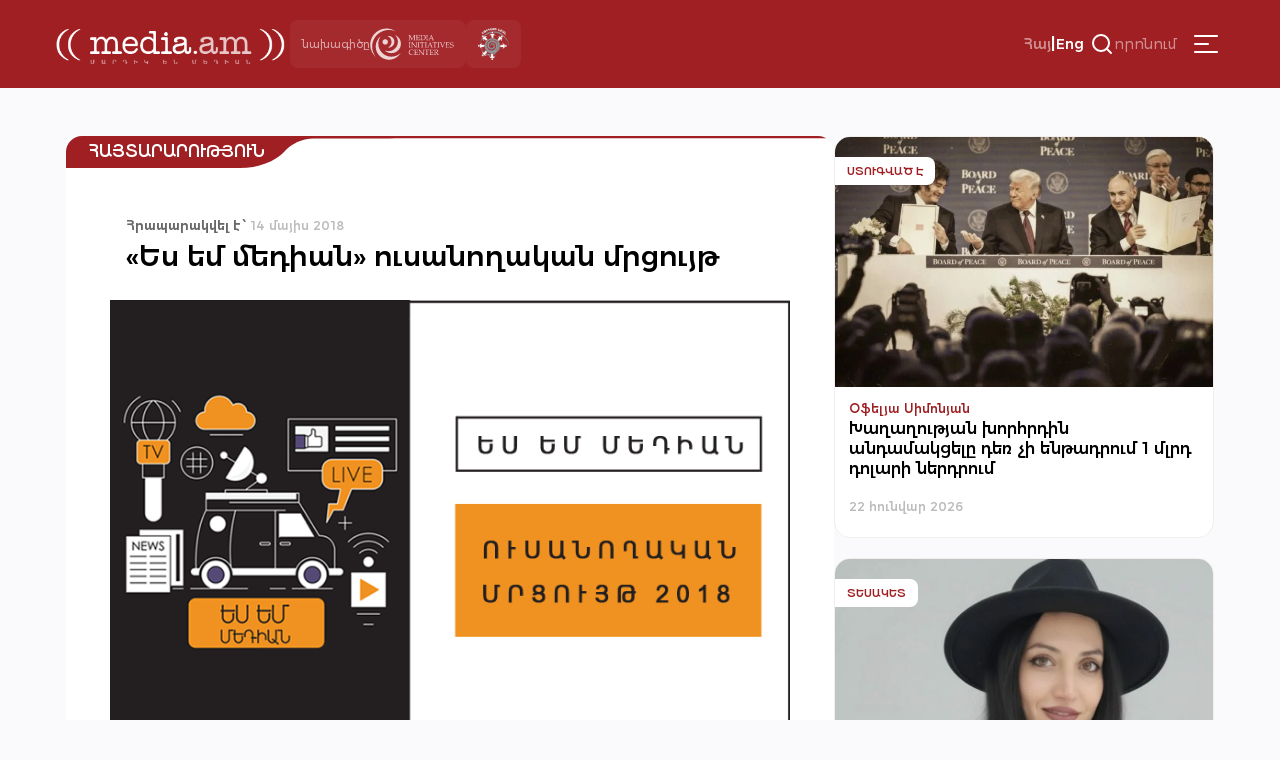

--- FILE ---
content_type: text/html; charset=UTF-8
request_url: https://media.am/hy/announcements/2018/05/14/9825/
body_size: 15637
content:




<!DOCTYPE html>
<html lang="hy-AM" id="html">

<head>
    <meta charset="UTF-8">
    <meta name="viewport" content="width=device-width, initial-scale=1.0">
    <meta http-equiv="X-UA-Compatible" content="ie=edge">
    <title>media.am | Մարդիկ են մեդիան | «Ես եմ մեդիան» ուսանողական մրցույթ &#8226; media.am</title>
    <link rel="shortcut icon" href="https://media.am/wp-content/themes/media.am_v1/images/media.am.ico" type="image/x-icon">
    <link type="text/css" rel="stylesheet" href="https://cdnjs.cloudflare.com/ajax/libs/font-awesome/4.7.0/css/font-awesome.min.css">
    <link rel="preconnect" href="https://fonts.googleapis.com">
    <link rel="preconnect" href="https://fonts.gstatic.com" crossorigin>
    <link href="https://fonts.googleapis.com/css2?family=Montserrat:ital,wght@0,100..900;1,100..900&display=swap" rel="stylesheet">

    
    <meta name='robots' content='index, follow, max-image-preview:large, max-snippet:-1, max-video-preview:-1' />
<link rel="alternate" hreflang="hy" href="https://media.am/hy/announcements/2018/05/14/9825/" />
<link rel="alternate" hreflang="x-default" href="https://media.am/hy/announcements/2018/05/14/9825/" />

	<!-- This site is optimized with the Yoast SEO plugin v26.6 - https://yoast.com/wordpress/plugins/seo/ -->
	<link rel="canonical" href="https://media.am/hy/announcements/2018/05/14/9825/" />
	<meta property="og:locale" content="hy_AM" />
	<meta property="og:type" content="article" />
	<meta property="og:title" content="«Ես եմ մեդիան» ուսանողական մրցույթ &#8226; media.am" />
	<meta property="og:description" content="Դու ուսանող ես, ակտիվ մեդիա սպառող ես, բաց չես թողնում ֆեյսբուքյան լայվերը, ինսթագրամի թարմացումները, յութուբյան նորույթները, գիտես հեռուստասերիալների ժամերը, օրվա լուրերին տեղեկանալու համար ունես հստակ և վստահելի աղբյուրներ, կամ հակառակը՝ համարում ես, որ էկրանը թշնամի է, քեզ չես տեսնում եթերում, բարկանում ես սենսիացոն վերնագրերից ու չստուգված լուրերից, գուցե ընդհանրապես չունես մեդիայի կարիքը, քանի որ մեդիան Read the full article..." />
	<meta property="og:url" content="https://media.am/hy/announcements/2018/05/14/9825/" />
	<meta property="og:site_name" content="media.am" />
	<meta property="article:published_time" content="2018-05-14T14:06:23+00:00" />
	<meta property="og:image" content="https://media.am/wp-content/uploads/2018/05/yes_em_median_media_am_740-490.jpg" />
	<meta property="og:image:width" content="740" />
	<meta property="og:image:height" content="490" />
	<meta property="og:image:type" content="image/jpeg" />
	<meta name="author" content="Gegham" />
	<meta name="twitter:card" content="summary_large_image" />
	<meta name="twitter:label1" content="Written by" />
	<meta name="twitter:data1" content="Gegham" />
	<script type="application/ld+json" class="yoast-schema-graph">{"@context":"https://schema.org","@graph":[{"@type":"Article","@id":"https://media.am/hy/announcements/2018/05/14/9825/#article","isPartOf":{"@id":"https://media.am/hy/announcements/2018/05/14/9825/"},"author":{"name":"Gegham","@id":"https://media.am/hy/#/schema/person/ad723226100963f26a2c917a360188c0"},"headline":"«Ես եմ մեդիան» ուսանողական մրցույթ","datePublished":"2018-05-14T14:06:23+00:00","mainEntityOfPage":{"@id":"https://media.am/hy/announcements/2018/05/14/9825/"},"wordCount":22,"commentCount":2,"publisher":{"@id":"https://media.am/hy/#organization"},"image":{"@id":"https://media.am/hy/announcements/2018/05/14/9825/#primaryimage"},"thumbnailUrl":"https://media.am/wp-content/uploads/2018/05/yes_em_median_media_am_740-490.jpg","articleSection":["Հայտարարություն"],"inLanguage":"hy-AM"},{"@type":"WebPage","@id":"https://media.am/hy/announcements/2018/05/14/9825/","url":"https://media.am/hy/announcements/2018/05/14/9825/","name":"«Ես եմ մեդիան» ուսանողական մրցույթ &#8226; media.am","isPartOf":{"@id":"https://media.am/hy/#website"},"primaryImageOfPage":{"@id":"https://media.am/hy/announcements/2018/05/14/9825/#primaryimage"},"image":{"@id":"https://media.am/hy/announcements/2018/05/14/9825/#primaryimage"},"thumbnailUrl":"https://media.am/wp-content/uploads/2018/05/yes_em_median_media_am_740-490.jpg","datePublished":"2018-05-14T14:06:23+00:00","breadcrumb":{"@id":"https://media.am/hy/announcements/2018/05/14/9825/#breadcrumb"},"inLanguage":"hy-AM","potentialAction":[{"@type":"ReadAction","target":["https://media.am/hy/announcements/2018/05/14/9825/"]}]},{"@type":"ImageObject","inLanguage":"hy-AM","@id":"https://media.am/hy/announcements/2018/05/14/9825/#primaryimage","url":"https://media.am/wp-content/uploads/2018/05/yes_em_median_media_am_740-490.jpg","contentUrl":"https://media.am/wp-content/uploads/2018/05/yes_em_median_media_am_740-490.jpg","width":740,"height":490,"caption":"yes_em_median_media_am_740-490"},{"@type":"BreadcrumbList","@id":"https://media.am/hy/announcements/2018/05/14/9825/#breadcrumb","itemListElement":[{"@type":"ListItem","position":1,"name":"Home","item":"https://media.am/hy/"},{"@type":"ListItem","position":2,"name":"«Ես եմ մեդիան» ուսանողական մրցույթ"}]},{"@type":"WebSite","@id":"https://media.am/hy/#website","url":"https://media.am/hy/","name":"media.am","description":"Մարդիկ են մեդիան","publisher":{"@id":"https://media.am/hy/#organization"},"potentialAction":[{"@type":"SearchAction","target":{"@type":"EntryPoint","urlTemplate":"https://media.am/hy/?s={search_term_string}"},"query-input":{"@type":"PropertyValueSpecification","valueRequired":true,"valueName":"search_term_string"}}],"inLanguage":"hy-AM"},{"@type":"Organization","@id":"https://media.am/hy/#organization","name":"media.am","url":"https://media.am/hy/","logo":{"@type":"ImageObject","inLanguage":"hy-AM","@id":"https://media.am/hy/#/schema/logo/image/","url":"https://media.am/wp-content/uploads/2020/07/logo_hy.png","contentUrl":"https://media.am/wp-content/uploads/2020/07/logo_hy.png","width":378,"height":75,"caption":"media.am"},"image":{"@id":"https://media.am/hy/#/schema/logo/image/"}},{"@type":"Person","@id":"https://media.am/hy/#/schema/person/ad723226100963f26a2c917a360188c0","name":"Gegham","image":{"@type":"ImageObject","inLanguage":"hy-AM","@id":"https://media.am/hy/#/schema/person/image/","url":"https://secure.gravatar.com/avatar/5ccedef22d599a62fa3915aa146db5f92ea4cf37ec666347c8602e97b55617bd?s=96&d=mm&r=g","contentUrl":"https://secure.gravatar.com/avatar/5ccedef22d599a62fa3915aa146db5f92ea4cf37ec666347c8602e97b55617bd?s=96&d=mm&r=g","caption":"Gegham"},"url":"https://media.am/hy/author/gegham/"}]}</script>
	<!-- / Yoast SEO plugin. -->


<link rel='dns-prefetch' href='//www.googletagmanager.com' />
<link rel="alternate" title="oEmbed (JSON)" type="application/json+oembed" href="https://media.am/hy/wp-json/oembed/1.0/embed?url=https%3A%2F%2Fmedia.am%2Fhy%2Fannouncements%2F2018%2F05%2F14%2F9825%2F" />
<link rel="alternate" title="oEmbed (XML)" type="text/xml+oembed" href="https://media.am/hy/wp-json/oembed/1.0/embed?url=https%3A%2F%2Fmedia.am%2Fhy%2Fannouncements%2F2018%2F05%2F14%2F9825%2F&#038;format=xml" />
<style id='wp-img-auto-sizes-contain-inline-css' type='text/css'>
img:is([sizes=auto i],[sizes^="auto," i]){contain-intrinsic-size:3000px 1500px}
/*# sourceURL=wp-img-auto-sizes-contain-inline-css */
</style>
<link rel='stylesheet' id='wp-block-library-css' href='https://media.am/wp-includes/css/dist/block-library/style.min.css?ver=799d809d1cb3f199edae2033ffe6e981' type='text/css' media='all' />
<style id='global-styles-inline-css' type='text/css'>
:root{--wp--preset--aspect-ratio--square: 1;--wp--preset--aspect-ratio--4-3: 4/3;--wp--preset--aspect-ratio--3-4: 3/4;--wp--preset--aspect-ratio--3-2: 3/2;--wp--preset--aspect-ratio--2-3: 2/3;--wp--preset--aspect-ratio--16-9: 16/9;--wp--preset--aspect-ratio--9-16: 9/16;--wp--preset--color--black: #000000;--wp--preset--color--cyan-bluish-gray: #abb8c3;--wp--preset--color--white: #ffffff;--wp--preset--color--pale-pink: #f78da7;--wp--preset--color--vivid-red: #cf2e2e;--wp--preset--color--luminous-vivid-orange: #ff6900;--wp--preset--color--luminous-vivid-amber: #fcb900;--wp--preset--color--light-green-cyan: #7bdcb5;--wp--preset--color--vivid-green-cyan: #00d084;--wp--preset--color--pale-cyan-blue: #8ed1fc;--wp--preset--color--vivid-cyan-blue: #0693e3;--wp--preset--color--vivid-purple: #9b51e0;--wp--preset--gradient--vivid-cyan-blue-to-vivid-purple: linear-gradient(135deg,rgb(6,147,227) 0%,rgb(155,81,224) 100%);--wp--preset--gradient--light-green-cyan-to-vivid-green-cyan: linear-gradient(135deg,rgb(122,220,180) 0%,rgb(0,208,130) 100%);--wp--preset--gradient--luminous-vivid-amber-to-luminous-vivid-orange: linear-gradient(135deg,rgb(252,185,0) 0%,rgb(255,105,0) 100%);--wp--preset--gradient--luminous-vivid-orange-to-vivid-red: linear-gradient(135deg,rgb(255,105,0) 0%,rgb(207,46,46) 100%);--wp--preset--gradient--very-light-gray-to-cyan-bluish-gray: linear-gradient(135deg,rgb(238,238,238) 0%,rgb(169,184,195) 100%);--wp--preset--gradient--cool-to-warm-spectrum: linear-gradient(135deg,rgb(74,234,220) 0%,rgb(151,120,209) 20%,rgb(207,42,186) 40%,rgb(238,44,130) 60%,rgb(251,105,98) 80%,rgb(254,248,76) 100%);--wp--preset--gradient--blush-light-purple: linear-gradient(135deg,rgb(255,206,236) 0%,rgb(152,150,240) 100%);--wp--preset--gradient--blush-bordeaux: linear-gradient(135deg,rgb(254,205,165) 0%,rgb(254,45,45) 50%,rgb(107,0,62) 100%);--wp--preset--gradient--luminous-dusk: linear-gradient(135deg,rgb(255,203,112) 0%,rgb(199,81,192) 50%,rgb(65,88,208) 100%);--wp--preset--gradient--pale-ocean: linear-gradient(135deg,rgb(255,245,203) 0%,rgb(182,227,212) 50%,rgb(51,167,181) 100%);--wp--preset--gradient--electric-grass: linear-gradient(135deg,rgb(202,248,128) 0%,rgb(113,206,126) 100%);--wp--preset--gradient--midnight: linear-gradient(135deg,rgb(2,3,129) 0%,rgb(40,116,252) 100%);--wp--preset--font-size--small: 13px;--wp--preset--font-size--medium: 20px;--wp--preset--font-size--large: 36px;--wp--preset--font-size--x-large: 42px;--wp--preset--spacing--20: 0.44rem;--wp--preset--spacing--30: 0.67rem;--wp--preset--spacing--40: 1rem;--wp--preset--spacing--50: 1.5rem;--wp--preset--spacing--60: 2.25rem;--wp--preset--spacing--70: 3.38rem;--wp--preset--spacing--80: 5.06rem;--wp--preset--shadow--natural: 6px 6px 9px rgba(0, 0, 0, 0.2);--wp--preset--shadow--deep: 12px 12px 50px rgba(0, 0, 0, 0.4);--wp--preset--shadow--sharp: 6px 6px 0px rgba(0, 0, 0, 0.2);--wp--preset--shadow--outlined: 6px 6px 0px -3px rgb(255, 255, 255), 6px 6px rgb(0, 0, 0);--wp--preset--shadow--crisp: 6px 6px 0px rgb(0, 0, 0);}:where(.is-layout-flex){gap: 0.5em;}:where(.is-layout-grid){gap: 0.5em;}body .is-layout-flex{display: flex;}.is-layout-flex{flex-wrap: wrap;align-items: center;}.is-layout-flex > :is(*, div){margin: 0;}body .is-layout-grid{display: grid;}.is-layout-grid > :is(*, div){margin: 0;}:where(.wp-block-columns.is-layout-flex){gap: 2em;}:where(.wp-block-columns.is-layout-grid){gap: 2em;}:where(.wp-block-post-template.is-layout-flex){gap: 1.25em;}:where(.wp-block-post-template.is-layout-grid){gap: 1.25em;}.has-black-color{color: var(--wp--preset--color--black) !important;}.has-cyan-bluish-gray-color{color: var(--wp--preset--color--cyan-bluish-gray) !important;}.has-white-color{color: var(--wp--preset--color--white) !important;}.has-pale-pink-color{color: var(--wp--preset--color--pale-pink) !important;}.has-vivid-red-color{color: var(--wp--preset--color--vivid-red) !important;}.has-luminous-vivid-orange-color{color: var(--wp--preset--color--luminous-vivid-orange) !important;}.has-luminous-vivid-amber-color{color: var(--wp--preset--color--luminous-vivid-amber) !important;}.has-light-green-cyan-color{color: var(--wp--preset--color--light-green-cyan) !important;}.has-vivid-green-cyan-color{color: var(--wp--preset--color--vivid-green-cyan) !important;}.has-pale-cyan-blue-color{color: var(--wp--preset--color--pale-cyan-blue) !important;}.has-vivid-cyan-blue-color{color: var(--wp--preset--color--vivid-cyan-blue) !important;}.has-vivid-purple-color{color: var(--wp--preset--color--vivid-purple) !important;}.has-black-background-color{background-color: var(--wp--preset--color--black) !important;}.has-cyan-bluish-gray-background-color{background-color: var(--wp--preset--color--cyan-bluish-gray) !important;}.has-white-background-color{background-color: var(--wp--preset--color--white) !important;}.has-pale-pink-background-color{background-color: var(--wp--preset--color--pale-pink) !important;}.has-vivid-red-background-color{background-color: var(--wp--preset--color--vivid-red) !important;}.has-luminous-vivid-orange-background-color{background-color: var(--wp--preset--color--luminous-vivid-orange) !important;}.has-luminous-vivid-amber-background-color{background-color: var(--wp--preset--color--luminous-vivid-amber) !important;}.has-light-green-cyan-background-color{background-color: var(--wp--preset--color--light-green-cyan) !important;}.has-vivid-green-cyan-background-color{background-color: var(--wp--preset--color--vivid-green-cyan) !important;}.has-pale-cyan-blue-background-color{background-color: var(--wp--preset--color--pale-cyan-blue) !important;}.has-vivid-cyan-blue-background-color{background-color: var(--wp--preset--color--vivid-cyan-blue) !important;}.has-vivid-purple-background-color{background-color: var(--wp--preset--color--vivid-purple) !important;}.has-black-border-color{border-color: var(--wp--preset--color--black) !important;}.has-cyan-bluish-gray-border-color{border-color: var(--wp--preset--color--cyan-bluish-gray) !important;}.has-white-border-color{border-color: var(--wp--preset--color--white) !important;}.has-pale-pink-border-color{border-color: var(--wp--preset--color--pale-pink) !important;}.has-vivid-red-border-color{border-color: var(--wp--preset--color--vivid-red) !important;}.has-luminous-vivid-orange-border-color{border-color: var(--wp--preset--color--luminous-vivid-orange) !important;}.has-luminous-vivid-amber-border-color{border-color: var(--wp--preset--color--luminous-vivid-amber) !important;}.has-light-green-cyan-border-color{border-color: var(--wp--preset--color--light-green-cyan) !important;}.has-vivid-green-cyan-border-color{border-color: var(--wp--preset--color--vivid-green-cyan) !important;}.has-pale-cyan-blue-border-color{border-color: var(--wp--preset--color--pale-cyan-blue) !important;}.has-vivid-cyan-blue-border-color{border-color: var(--wp--preset--color--vivid-cyan-blue) !important;}.has-vivid-purple-border-color{border-color: var(--wp--preset--color--vivid-purple) !important;}.has-vivid-cyan-blue-to-vivid-purple-gradient-background{background: var(--wp--preset--gradient--vivid-cyan-blue-to-vivid-purple) !important;}.has-light-green-cyan-to-vivid-green-cyan-gradient-background{background: var(--wp--preset--gradient--light-green-cyan-to-vivid-green-cyan) !important;}.has-luminous-vivid-amber-to-luminous-vivid-orange-gradient-background{background: var(--wp--preset--gradient--luminous-vivid-amber-to-luminous-vivid-orange) !important;}.has-luminous-vivid-orange-to-vivid-red-gradient-background{background: var(--wp--preset--gradient--luminous-vivid-orange-to-vivid-red) !important;}.has-very-light-gray-to-cyan-bluish-gray-gradient-background{background: var(--wp--preset--gradient--very-light-gray-to-cyan-bluish-gray) !important;}.has-cool-to-warm-spectrum-gradient-background{background: var(--wp--preset--gradient--cool-to-warm-spectrum) !important;}.has-blush-light-purple-gradient-background{background: var(--wp--preset--gradient--blush-light-purple) !important;}.has-blush-bordeaux-gradient-background{background: var(--wp--preset--gradient--blush-bordeaux) !important;}.has-luminous-dusk-gradient-background{background: var(--wp--preset--gradient--luminous-dusk) !important;}.has-pale-ocean-gradient-background{background: var(--wp--preset--gradient--pale-ocean) !important;}.has-electric-grass-gradient-background{background: var(--wp--preset--gradient--electric-grass) !important;}.has-midnight-gradient-background{background: var(--wp--preset--gradient--midnight) !important;}.has-small-font-size{font-size: var(--wp--preset--font-size--small) !important;}.has-medium-font-size{font-size: var(--wp--preset--font-size--medium) !important;}.has-large-font-size{font-size: var(--wp--preset--font-size--large) !important;}.has-x-large-font-size{font-size: var(--wp--preset--font-size--x-large) !important;}
/*# sourceURL=global-styles-inline-css */
</style>

<style id='classic-theme-styles-inline-css' type='text/css'>
/*! This file is auto-generated */
.wp-block-button__link{color:#fff;background-color:#32373c;border-radius:9999px;box-shadow:none;text-decoration:none;padding:calc(.667em + 2px) calc(1.333em + 2px);font-size:1.125em}.wp-block-file__button{background:#32373c;color:#fff;text-decoration:none}
/*# sourceURL=/wp-includes/css/classic-themes.min.css */
</style>
<link rel='stylesheet' id='simplelightbox-0-css' href='https://media.am/wp-content/plugins/nextgen-gallery/static/Lightbox/simplelightbox/simple-lightbox.css?ver=4.0.2' type='text/css' media='all' />
<link rel='stylesheet' id='wpml-legacy-horizontal-list-0-css' href='https://media.am/wp-content/plugins/sitepress-multilingual-cms/templates/language-switchers/legacy-list-horizontal/style.min.css?ver=1' type='text/css' media='all' />
<link rel='stylesheet' id='cmplz-general-css' href='https://media.am/wp-content/plugins/complianz-gdpr/assets/css/cookieblocker.min.css?ver=1766048768' type='text/css' media='all' />
<link rel='stylesheet' id='media_am_fonts_css-css' href='https://media.am/wp-content/themes/media.am_v1/css/fonts.css?ver=1.0' type='text/css' media='all' />
<link rel='stylesheet' id='media_am_main_css-css' href='https://media.am/wp-content/themes/media.am_v1/css/main.css?ver=1.0' type='text/css' media='all' />
<link rel='stylesheet' id='media_am_header_footer_css-css' href='https://media.am/wp-content/themes/media.am_v1/css/header_footer.css?ver=1.0' type='text/css' media='all' />
<link rel='stylesheet' id='media_am_single_css-css' href='https://media.am/wp-content/themes/media.am_v1/css/single.css?ver=1.0' type='text/css' media='all' />
<link rel='stylesheet' id='media_am_swiper_css-css' href='https://media.am/wp-content/themes/media.am_v1/assets/swiper/swiper-bundle.min.css?ver=1.0' type='text/css' media='all' />
<script type="text/javascript" id="wpml-cookie-js-extra">
/* <![CDATA[ */
var wpml_cookies = {"wp-wpml_current_language":{"value":"hy","expires":1,"path":"/"}};
var wpml_cookies = {"wp-wpml_current_language":{"value":"hy","expires":1,"path":"/"}};
//# sourceURL=wpml-cookie-js-extra
/* ]]> */
</script>
<script type="text/javascript" src="https://media.am/wp-content/plugins/sitepress-multilingual-cms/res/js/cookies/language-cookie.js?ver=486900" id="wpml-cookie-js" defer="defer" data-wp-strategy="defer"></script>
<script type="text/javascript" src="https://media.am/wp-includes/js/jquery/jquery.min.js?ver=3.7.1" id="jquery-core-js"></script>
<script type="text/javascript" src="https://media.am/wp-includes/js/jquery/jquery-migrate.min.js?ver=3.4.1" id="jquery-migrate-js"></script>
<script type="text/javascript" id="photocrati_ajax-js-extra">
/* <![CDATA[ */
var photocrati_ajax = {"url":"https://media.am/index.php?photocrati_ajax=1","rest_url":"https://media.am/hy/wp-json/","wp_home_url":"https://media.am/hy/","wp_site_url":"https://media.am","wp_root_url":"https://media.am","wp_plugins_url":"https://media.am/wp-content/plugins","wp_content_url":"https://media.am/wp-content","wp_includes_url":"https://media.am/wp-includes/","ngg_param_slug":"nggallery","rest_nonce":"026bb34f11"};
//# sourceURL=photocrati_ajax-js-extra
/* ]]> */
</script>
<script type="text/javascript" src="https://media.am/wp-content/plugins/nextgen-gallery/static/Legacy/ajax.min.js?ver=4.0.2" id="photocrati_ajax-js"></script>
<script type="text/javascript" src="https://media.am/wp-content/themes/media.am_v1/assets/swiper/swiper-bundle.min.js?ver=1" id="media_am_swiper_script-js"></script>
<script type="text/javascript" src="https://media.am/wp-content/themes/media.am_v1/js/header.js?ver=1" id="media_am_header_js-js"></script>
<script type="text/javascript" src="https://media.am/wp-content/themes/media.am_v1/js/script.js?ver=1" id="media_am_script_js-js"></script>

<!-- Google tag (gtag.js) snippet added by Site Kit -->
<!-- Google Analytics snippet added by Site Kit -->
<script type="text/javascript" src="https://www.googletagmanager.com/gtag/js?id=GT-Z4WWSZK" id="google_gtagjs-js" async></script>
<script type="text/javascript" id="google_gtagjs-js-after">
/* <![CDATA[ */
window.dataLayer = window.dataLayer || [];function gtag(){dataLayer.push(arguments);}
gtag("set","linker",{"domains":["media.am"]});
gtag("js", new Date());
gtag("set", "developer_id.dZTNiMT", true);
gtag("config", "GT-Z4WWSZK");
//# sourceURL=google_gtagjs-js-after
/* ]]> */
</script>
<link rel="https://api.w.org/" href="https://media.am/hy/wp-json/" /><link rel="alternate" title="JSON" type="application/json" href="https://media.am/hy/wp-json/wp/v2/posts/9825" /><link rel="EditURI" type="application/rsd+xml" title="RSD" href="https://media.am/xmlrpc.php?rsd" />
<meta name="generator" content="WPML ver:4.8.6 stt:24,1;" />
<meta name="generator" content="Site Kit by Google 1.168.0" /><noscript><style>.lazyload[data-src]{display:none !important;}</style></noscript><style>.lazyload{background-image:none !important;}.lazyload:before{background-image:none !important;}</style>		<style type="text/css" id="wp-custom-css">
			.posts_add_banner .widget .wp-block-image a{
	display:block;
}

.posts_add_banner_double .widget .wp-block-image a{
	display:block
}		</style>
		
</head>

<body data-rsssl=1 class="wp-singular post-template-default single single-post postid-9825 single-format-standard wp-theme-mediaam_v1">
    <div class="background-grey"></div>
    <nav class="header_menu">
     
        <div class="menu-main-container"><ul id="menu-main" class="menu"><li id="menu-item-41704" class="menu-item menu-item-type-post_type menu-item-object-page current_page_parent menu-item-41704"><a href="https://media.am/hy/%d5%a2%d5%b8%d5%ac%d5%b8%d6%80-%d5%b6%d5%b5%d5%b8%d6%82%d5%a9%d5%a5%d6%80/">Բոլոր Նյութեր</a></li>
<li id="menu-item-16770" class="menu-item menu-item-type-taxonomy menu-item-object-category menu-item-16770"><a href="https://media.am/hy/category/newsroom/">Նյուսրում</a></li>
<li id="menu-item-16769" class="menu-item menu-item-type-taxonomy menu-item-object-category menu-item-16769"><a href="https://media.am/hy/category/critique/">Քննադատ</a></li>
<li id="menu-item-16773" class="menu-item menu-item-type-taxonomy menu-item-object-category menu-item-16773"><a href="https://media.am/hy/category/viewpoint/">Տեսակետ</a></li>
<li id="menu-item-16774" class="menu-item menu-item-type-taxonomy menu-item-object-category menu-item-16774"><a href="https://media.am/hy/category/verified/">Ստուգված է</a></li>
<li id="menu-item-16776" class="menu-item menu-item-type-taxonomy menu-item-object-category menu-item-16776"><a href="https://media.am/hy/category/in-the-library/">Գրադարանում</a></li>
<li id="menu-item-16771" class="menu-item menu-item-type-taxonomy menu-item-object-category current-post-ancestor current-menu-parent current-post-parent menu-item-16771"><a href="https://media.am/hy/category/announcements/">Հայտարարություն</a></li>
<li id="menu-item-16772" class="menu-item menu-item-type-taxonomy menu-item-object-category menu-item-16772"><a href="https://media.am/hy/category/vox-populi/">vox populi</a></li>
<li id="menu-item-17194" class="menu-item menu-item-type-taxonomy menu-item-object-category menu-item-17194"><a href="https://media.am/hy/category/on-the-scene/">Դեպքի Վայրում</a></li>
<li id="menu-item-19647" class="menu-item menu-item-type-taxonomy menu-item-object-category menu-item-19647"><a href="https://media.am/hy/category/crossroad/">Խաչմերուկ</a></li>
<li id="menu-item-18395" class="menu-item menu-item-type-taxonomy menu-item-object-category menu-item-18395"><a href="https://media.am/hy/category/encyclomedia/">Էնցիկլոմեդիա</a></li>
<li id="menu-item-21323" class="menu-item menu-item-type-taxonomy menu-item-object-category menu-item-21323"><a href="https://media.am/hy/category/medialiteracy/">Մեդիագրագիտություն</a></li>
<li id="menu-item-16791" class="menu-item menu-item-type-post_type menu-item-object-page menu-item-16791"><a href="https://media.am/hy/podcasts/">Փոդքասթ</a></li>
<li id="menu-item-16777" class="menu-item menu-item-type-taxonomy menu-item-object-category menu-item-16777"><a href="https://media.am/hy/category/lab/">Լաբորատորիա</a></li>
<li id="menu-item-18394" class="menu-item menu-item-type-taxonomy menu-item-object-category menu-item-18394"><a href="https://media.am/hy/category/image/">Պատկեր</a></li>
</ul></div>        <div class="header_menu_logos">
            <div class="header_project">
                <span>
                    նախագիծը                </span>
                <img src="[data-uri]"
                    alt="MIC logo" width="84px" height="37px" data-src="https://media.am/wp-content/themes/media.am_v1/assets/logos/mic_logo_eng.svg" decoding="async" class="lazyload" data-eio-rwidth="84" data-eio-rheight="37"><noscript><img src="https://media.am/wp-content/themes/media.am_v1/assets/logos/mic_logo_eng.svg"
                    alt="MIC logo" width="84px" height="37px" data-eio="l"></noscript>
            </div>
            <div class="header_mediaethics">
                <a href="https://mediaethics.am/media-outlets/media-am/" target="_blank">
                    <img decoding="async" src="[data-uri]" alt="Quality Sign BW" data-src="https://media.am/wp-content/themes/media.am_v1/assets/logos/media_ethics_new.png" class="lazyload" data-eio-rwidth="338" data-eio-rheight="351"><noscript><img decoding="async" src="https://media.am/wp-content/themes/media.am_v1/assets/logos/media_ethics_new.png" alt="Quality Sign BW" data-eio="l"></noscript>
                </a>              
            </div>
        </div>
    </nav>
    <header class="header">
        <nav class="header_nav">
            <div class="header_flex header_flex1">
                <a href="https://media.am/hy/" class="header_logo">
                                        <img src="[data-uri]" alt="" data-src="https://media.am/wp-content/themes/media.am_v1/images/logo_hy.png" decoding="async" class="lazyload" data-eio-rwidth="378" data-eio-rheight="75"><noscript><img src="https://media.am/wp-content/themes/media.am_v1/images/logo_hy.png" alt="" data-eio="l"></noscript>
                </a>
                <div class="header_logos">
                    <div class="header_project">
                        <span>
                            նախագիծը                        </span>
                        <img src="[data-uri]"
                            alt="MIC logo" width="84px" height="37px" data-src="https://media.am/wp-content/themes/media.am_v1/assets/logos/mic_logo_eng.svg" decoding="async" class="lazyload" data-eio-rwidth="84" data-eio-rheight="37"><noscript><img src="https://media.am/wp-content/themes/media.am_v1/assets/logos/mic_logo_eng.svg"
                            alt="MIC logo" width="84px" height="37px" data-eio="l"></noscript>
                    </div>
                    <div class="header_mediaethics">
                        <a href="https://mediaethics.am/media-outlets/media-am/" target="_blank">
                            <img decoding="async" src="[data-uri]" alt="Quality Sign BW" data-src="https://media.am/wp-content/themes/media.am_v1/assets/logos/media_ethics_new.png" class="lazyload" data-eio-rwidth="338" data-eio-rheight="351"><noscript><img decoding="async" src="https://media.am/wp-content/themes/media.am_v1/assets/logos/media_ethics_new.png" alt="Quality Sign BW" data-eio="l"></noscript>

                        </a>              
                    </div>
                </div>
            </div>
            <div class="header_flex header_flex2">
                <div class="language_switcher"><span class="active"><a href="https://media.am/hy/announcements/2018/05/14/9825/">Հայ</a></span><span class="language_switcher_separator">|</span><span><a href="https://media.am/en/">Eng</a></span></div>                
                <div class="header_search_container">
                    <button class="header_open_search">
                        <img src="[data-uri]"
                            height="24px" width="24px" data-src="https://media.am/wp-content/themes/media.am_v1/assets/icons/search.svg" decoding="async" class="lazyload" data-eio-rwidth="24" data-eio-rheight="24"><noscript><img src="https://media.am/wp-content/themes/media.am_v1/assets/icons/search.svg"
                            height="24px" width="24px" data-eio="l"></noscript>
                        <span>որոնում</span>
                    </button>
                    <div class="header_search_form">
                            <form action="/" method="get">
    <input type="text" name="s" id="search" placeholder="որոնում" class="media_am_text_input" value="" />
    <input type="hidden" name="lang" value="hy" /> 
    <div class="close_search">
         <img class="header_close_icon lazyload" src="[data-uri]" height="48px" width="48px" data-src="https://media.am/wp-content/themes/media.am_v1/assets/icons/close_menu.svg" decoding="async" data-eio-rwidth="48" data-eio-rheight="48"><noscript><img class="header_close_icon" src="https://media.am/wp-content/themes/media.am_v1/assets/icons/close_menu.svg" height="48px" width="48px" data-eio="l"></noscript>
    </div>
    <input type="submit" class="media_am_button" style="display: none;" value="Որոնել" />
</form>                    </div>    
                </div>
                
                 
                 
                <button class="hamburger" type="button">
                    <img class="header_burger_icon lazyload" src="[data-uri]" height="48px" width="48px" data-src="https://media.am/wp-content/themes/media.am_v1/assets/icons/menu_burger.svg" decoding="async" data-eio-rwidth="48" data-eio-rheight="48"><noscript><img class="header_burger_icon" src="https://media.am/wp-content/themes/media.am_v1/assets/icons/menu_burger.svg" height="48px" width="48px" data-eio="l"></noscript>
                    <img class="header_close_icon lazyload" src="[data-uri]" height="48px" width="48px" data-src="https://media.am/wp-content/themes/media.am_v1/assets/icons/close_menu.svg" decoding="async" data-eio-rwidth="48" data-eio-rheight="48"><noscript><img class="header_close_icon" src="https://media.am/wp-content/themes/media.am_v1/assets/icons/close_menu.svg" height="48px" width="48px" data-eio="l"></noscript>
                </button>
            </div>
        </nav>
    </header>
        



<div class="page_content">
    <div class="main_content">
        <div class="post_section">
            
            <div class="post_category_container">
                <h2 >
                    <a href="/category/announcements">Հայտարարություն</a>                </h2>
            </div>
            <div class="post_meta">
                <div class="post_date">
                    <span class="date_span">
                        <span class="date_bold">Հրապարակվել է ՝ </span>
                        14 մայիս 2018                    </span>
                                    </div>
                 <h1 class="post_title">
                     «Ես եմ մեդիան» ուսանողական մրցույթ                 </h1>
        
            </div>
                        <div class="post_body">
                <div class="post_image">
                    <img width="740" height="490" src="[data-uri]" class="attachment-post-thumbnail size-post-thumbnail wp-post-image lazyload" alt="yes_em_median_media_am_740-490" decoding="async" fetchpriority="high"   data-src="https://media.am/wp-content/uploads/2018/05/yes_em_median_media_am_740-490.jpg" data-srcset="https://media.am/wp-content/uploads/2018/05/yes_em_median_media_am_740-490.jpg 740w, https://media.am/wp-content/uploads/2018/05/yes_em_median_media_am_740-490-300x199.jpg 300w" data-sizes="auto" data-eio-rwidth="740" data-eio-rheight="490" /><noscript><img width="740" height="490" src="https://media.am/wp-content/uploads/2018/05/yes_em_median_media_am_740-490.jpg" class="attachment-post-thumbnail size-post-thumbnail wp-post-image" alt="yes_em_median_media_am_740-490" decoding="async" fetchpriority="high" srcset="https://media.am/wp-content/uploads/2018/05/yes_em_median_media_am_740-490.jpg 740w, https://media.am/wp-content/uploads/2018/05/yes_em_median_media_am_740-490-300x199.jpg 300w" sizes="(max-width: 740px) 100vw, 740px" data-eio="l" /></noscript>                                     </div>
                <div class="post_content">
                    <p dir="ltr">Դու ուսանող ես, ակտիվ մեդիա սպառող ես, բաց չես թողնում ֆեյսբուքյան լայվերը, ինսթագրամի թարմացումները, յութուբյան նորույթները, գիտես հեռուստասերիալների ժամերը, օրվա լուրերին տեղեկանալու համար ունես հստակ և վստահելի աղբյուրներ, կամ հակառակը՝ համարում ես, որ էկրանը թշնամի է, քեզ չես տեսնում եթերում, բարկանում ես սենսիացոն վերնագրերից ու չստուգված լուրերից, գուցե ընդհանրապես չունես մեդիայի կարիքը, քանի որ մեդիան հենց դու ես….</p>
<p dir="ltr">Քայլ արա, դարձի՛ր մեդիաքննադատ ու մասնակցի՛ր Մեդիա նախաձեռնությունների կենտրոնի <a href="https://media.am/media-contest-2017" target="_blank" rel="noopener noreferrer">«Ես եմ մեդիան»</a> ուսանողական մրցույթին:</p>
<blockquote>
<p dir="ltr">Մրցույթի այս տարվա թեմաներն են`</p>
</blockquote>
<ul dir="ltr">
<li>Click. սենսացիոն վերնագիր &nbsp;&nbsp;&nbsp;&nbsp;&nbsp;&nbsp;&nbsp;&nbsp;&nbsp;</li>
<li>Իմ քայլը ապագայի մեդիայում</li>
<li>Ուղիղ միացում դեպքի վայրից</li>
<li>Մարդիկ են մեդիան. հեղափոխության սիմվոլները</li>
</ul>
<p dir="ltr">Վերոնշյալ թեմաներով քո կարծիքը, փորձը, վերլուծությունը կամ դիտարկումը կարող ես ներկայացնել հետևյալ ձևաչափերից որևէ մեկով՝</p>
<ul dir="ltr">
<li>&nbsp;Էսսե /անձնական պատմություն (մինչև 2 էջ)</li>
<li>&nbsp;Վերլուծական հոդված &nbsp;(մինչև 3 էջ)</li>
<li>&nbsp;Տեսանյութ/աուդիոնյութ</li>
<li>Մուլտիմեդիա նյութ</li>
</ul>
<p dir="ltr">Ուղարկիր քո պատմությունը մինչև սեպտեմբերի 10-ը <a href="/cdn-cgi/l/email-protection#8ee3fdeffce9fdf7efe0cee3ebeae7efe7e0e7fae7effae7f8ebfda0efe3"><span class="__cf_email__" data-cfemail="d0bdb7a2b9b7bfa2a9b1be90bdb5b4b9b1b9beb9a4b9b1a4b9a6b5a3feb1bd">[email&#160;protected]</span></a> էլ փոստի հասցեին` նամակին կցելով նաև քո ինքնակենսագրությունը (CV):</p>
<p dir="ltr">Մասնակցել կարող են ՀՀ բուհերում և միջին մասնագիտական հաստատություններում սովորող բոլոր ուսանողները։ Մրցույթի արդյունքները կամփոփվեն սեպտեմբերի վերջին: Լավագույն 3 աշխատանքները կհրապարակվեն Media.am կայքում, իսկ հեղինակները կստանան մրցանակներ և վկայագրեր:</p>
<p dir="ltr"><img decoding="async" alt="" src="[data-uri]" style="width:100%" data-src="https://farm5.staticflickr.com/4626/39673983752_bbb40eb629_z.jpg" class="lazyload" /><noscript><img decoding="async" alt="" src="https://farm5.staticflickr.com/4626/39673983752_bbb40eb629_z.jpg&quot;" style="width:100%" data-eio="l" /></noscript></p>
<p dir="ltr"><em>Մրցույթը կազմակերպվում է Ամերիկայի ժողովրդի աջակցությամբ՝ ԱՄՆ Միջազգային զարգացման գործակալության միջոցով իրականացվող «Մեդիան քաղաքացիների տեղեկացված մասնակցության համար» ծրագրի շրջանակում:</em></p>
<div>&nbsp;</div>
                </div>
            </div>
        </div>
        <div class="share_buttons">
    <a href="https://media.am/hy/announcements/2018/05/14/9825/" id="copy_link" class="share" target="_blank">
        <svg class="share_icon" width="16" height="14" viewBox="0 0 15 13" fill="none" xmlns="http://www.w3.org/2000/svg">
            <path d="M0.115378 11.5961C0.115375 11.5962 0.115364 11.5961 0.115365 11.5961C0.947996 6.13304 4.2925 4.47411 6.26294 3.97017C6.83955 3.8227 7.2886 3.33033 7.28855 2.73517L7.28849 1.90351C7.28849 1.04155 8.28404 0.560618 8.95871 1.09724L14.092 5.16714C14.5427 5.52473 14.8055 6.06878 14.8055 6.64417C14.8055 7.21956 14.5427 7.76348 14.092 8.12119L8.95943 12.194C8.28404 12.7299 7.28921 12.249 7.28921 11.3877C7.28913 10.5477 6.57103 9.87358 5.75068 10.0541C3.77189 10.4896 2.38254 11.4178 1.45815 12.2952C0.90668 12.8169 0.000720866 12.3472 0.11539 11.5961C0.115391 11.5961 0.11538 11.5961 0.115378 11.5961Z" fill="white"/>
        </svg>
        <svg class="check_icon"  xmlns="http://www.w3.org/2000/svg"  width="24"  height="24"  viewBox="0 0 24 24"  fill="none"  stroke="currentColor"  stroke-width="2"  stroke-linecap="round"  stroke-linejoin="round" >
            <path stroke="none" d="M0 0h24v24H0z" fill="none"/>
            <path d="M5 12l5 5l10 -10" />
        </svg>
    </a>
    <a href="https://x.com/intent/post?url=https%3A%2F%2Fmedia.am%2Fhy%2Fannouncements%2F2018%2F05%2F14%2F9825%2F&text=%C2%AB%D4%B5%D5%BD+%D5%A5%D5%B4+%D5%B4%D5%A5%D5%A4%D5%AB%D5%A1%D5%B6%C2%BB+%D5%B8%D6%82%D5%BD%D5%A1%D5%B6%D5%B8%D5%B2%D5%A1%D5%AF%D5%A1%D5%B6+%D5%B4%D6%80%D6%81%D5%B8%D6%82%D5%B5%D5%A9" class="x_link" target="_blank">
        <svg width="16" height="16" viewBox="0 0 25 25" fill="none" xmlns="http://www.w3.org/2000/svg">
            <path d="M18.0532 3.4292H21.0433L14.5108 10.7361L22.1958 20.6792H16.1785L11.4655 14.6488L6.0728 20.6792H3.08087L10.0681 12.8636L2.6958 3.4292H8.86587L13.126 8.94124L18.0532 3.4292ZM17.0038 18.9277H18.6606L7.96558 5.08874H6.1876L17.0038 18.9277Z" fill="black"/>
        </svg>
    </a>
    <a href="https://t.me/share/url?url=https%3A%2F%2Fmedia.am%2Fhy%2Fannouncements%2F2018%2F05%2F14%2F9825%2F&text=%C2%AB%D4%B5%D5%BD+%D5%A5%D5%B4+%D5%B4%D5%A5%D5%A4%D5%AB%D5%A1%D5%B6%C2%BB+%D5%B8%D6%82%D5%BD%D5%A1%D5%B6%D5%B8%D5%B2%D5%A1%D5%AF%D5%A1%D5%B6+%D5%B4%D6%80%D6%81%D5%B8%D6%82%D5%B5%D5%A9" class="telegram_link" target="_blank">
        <svg width="16" height="16" viewBox="0 0 25 25" fill="none" xmlns="http://www.w3.org/2000/svg">
            <path d="M23.2076 5.03367L19.9536 20.3791C19.7082 21.4622 19.0679 21.7317 18.1581 21.2216L13.2003 17.568L10.808 19.8689C10.5434 20.1336 10.3219 20.3551 9.81167 20.3551L10.1678 15.3057L19.3568 7.00237C19.7563 6.64621 19.2702 6.44882 18.7358 6.80503L7.37605 13.9579L2.48553 12.4272C1.42175 12.0951 1.40253 11.3634 2.70692 10.8532L21.8357 3.48375C22.7213 3.15164 23.4964 3.68104 23.2076 5.03367Z" fill="#192F4D"/>
        </svg>
    </a>
    <a href="https://www.facebook.com/sharer/sharer.php?u=https%3A%2F%2Fmedia.am%2Fhy%2Fannouncements%2F2018%2F05%2F14%2F9825%2F" class="fb_link" target="_blank">
        <svg width="16" height="16" viewBox="0 0 25 25" fill="none" xmlns="http://www.w3.org/2000/svg">
            <path fill-rule="evenodd" clip-rule="evenodd" d="M9.37737 5.88385V9.04955H7V12.9215H9.37737V24.4292H14.2608V12.9228H17.5384C17.5384 12.9228 17.8455 11.0662 17.9951 9.03581H14.2801V6.38794C14.2801 5.99246 14.8121 5.46091 15.3388 5.46091H18V1.4292H14.3812C9.25722 1.4292 9.37737 5.30502 9.37737 5.88385Z" fill="#192F4D"/>
        </svg>
    </a>
</div>
    </div>
    <aside>
    <div id="newsset">
            
                <div class="post-block"  data-category="" data-url="https://media.am/hy/verified/2026/01/22/44722/">
    <div class="post_primary_category">
        <a href="/category/verified">Ստուգված է</a>    </div>
    <a href="https://media.am/hy/verified/2026/01/22/44722/" class="post_img_container">
        <img width="1200" height="664" src="[data-uri]" class="attachment-post-thumbnail size-post-thumbnail wp-post-image lazyload" alt="" decoding="async"   data-src="https://media.am/wp-content/uploads/2026/01/Davos-2026.jpg" data-srcset="https://media.am/wp-content/uploads/2026/01/Davos-2026.jpg 1200w, https://media.am/wp-content/uploads/2026/01/Davos-2026-300x166.jpg 300w, https://media.am/wp-content/uploads/2026/01/Davos-2026-1024x567.jpg 1024w, https://media.am/wp-content/uploads/2026/01/Davos-2026-768x425.jpg 768w" data-sizes="auto" data-eio-rwidth="1200" data-eio-rheight="664" /><noscript><img width="1200" height="664" src="https://media.am/wp-content/uploads/2026/01/Davos-2026.jpg" class="attachment-post-thumbnail size-post-thumbnail wp-post-image" alt="" decoding="async" srcset="https://media.am/wp-content/uploads/2026/01/Davos-2026.jpg 1200w, https://media.am/wp-content/uploads/2026/01/Davos-2026-300x166.jpg 300w, https://media.am/wp-content/uploads/2026/01/Davos-2026-1024x567.jpg 1024w, https://media.am/wp-content/uploads/2026/01/Davos-2026-768x425.jpg 768w" sizes="(max-width: 1200px) 100vw, 1200px" data-eio="l" /></noscript>   
    </a>
    <div class="post_meta_container">
        <div class="post_meta_container_child">
                <a href="https://media.am/hy/author_posts/ophelia-simonyan/" class="post_author">

        Օֆելյա Սիմոնյան        </a>

        <a href="https://media.am/hy/verified/2026/01/22/44722/" class="post_title">
            Խաղաղության խորհրդին անդամակցելը դեռ չի ենթադրում 1 մլրդ դոլարի ներդրում        </a>
          
        </div>  
        <span class="post_date"> 
            22 հունվար 2026        </span>
    </div>
</div>
<div class="post-block"  data-category="" data-url="https://media.am/hy/viewpoint/2026/01/22/44696/">
    <div class="post_primary_category">
        <a href="/category/viewpoint">Տեսակետ</a>    </div>
    <a href="https://media.am/hy/viewpoint/2026/01/22/44696/" class="post_img_container">
        <img width="952" height="729" src="[data-uri]" class="attachment-post-thumbnail size-post-thumbnail wp-post-image lazyload" alt="" decoding="async"   data-src="https://media.am/wp-content/uploads/2026/01/IMG_0199-1.jpg" data-srcset="https://media.am/wp-content/uploads/2026/01/IMG_0199-1.jpg 952w, https://media.am/wp-content/uploads/2026/01/IMG_0199-1-300x230.jpg 300w, https://media.am/wp-content/uploads/2026/01/IMG_0199-1-768x588.jpg 768w" data-sizes="auto" data-eio-rwidth="952" data-eio-rheight="729" /><noscript><img width="952" height="729" src="https://media.am/wp-content/uploads/2026/01/IMG_0199-1.jpg" class="attachment-post-thumbnail size-post-thumbnail wp-post-image" alt="" decoding="async" srcset="https://media.am/wp-content/uploads/2026/01/IMG_0199-1.jpg 952w, https://media.am/wp-content/uploads/2026/01/IMG_0199-1-300x230.jpg 300w, https://media.am/wp-content/uploads/2026/01/IMG_0199-1-768x588.jpg 768w" sizes="(max-width: 952px) 100vw, 952px" data-eio="l" /></noscript>   
    </a>
    <div class="post_meta_container">
        <div class="post_meta_container_child">
                <a href="https://media.am/hy/author_posts/marianna-danielyan/" class="post_author">

        Մարիաննա Դանիելյան        </a>

        <a href="https://media.am/hy/viewpoint/2026/01/22/44696/" class="post_title">
            «Ամբողջ ֆիլմի բյուջեն չի գերազանցել պրոֆեսիոնալ տեսախցիկի վարձույթի  մեկ օրվա արժեքը». հայկական առաջին AI ֆիլմի հաջողությունը Հոլիվուդում        </a>
          
        </div>  
        <span class="post_date"> 
            22 հունվար 2026        </span>
    </div>
</div>
<div class="post-block"  data-category="" data-url="https://media.am/hy/verified/2026/01/21/44684/">
    <div class="post_primary_category">
        <a href="/category/verified">Ստուգված է</a>    </div>
    <a href="https://media.am/hy/verified/2026/01/21/44684/" class="post_img_container">
        <img width="1200" height="600" src="[data-uri]" class="attachment-post-thumbnail size-post-thumbnail wp-post-image lazyload" alt="" decoding="async"   data-src="https://media.am/wp-content/uploads/2026/01/Moldova.jpg" data-srcset="https://media.am/wp-content/uploads/2026/01/Moldova.jpg 1200w, https://media.am/wp-content/uploads/2026/01/Moldova-300x150.jpg 300w, https://media.am/wp-content/uploads/2026/01/Moldova-1024x512.jpg 1024w, https://media.am/wp-content/uploads/2026/01/Moldova-768x384.jpg 768w" data-sizes="auto" data-eio-rwidth="1200" data-eio-rheight="600" /><noscript><img width="1200" height="600" src="https://media.am/wp-content/uploads/2026/01/Moldova.jpg" class="attachment-post-thumbnail size-post-thumbnail wp-post-image" alt="" decoding="async" srcset="https://media.am/wp-content/uploads/2026/01/Moldova.jpg 1200w, https://media.am/wp-content/uploads/2026/01/Moldova-300x150.jpg 300w, https://media.am/wp-content/uploads/2026/01/Moldova-1024x512.jpg 1024w, https://media.am/wp-content/uploads/2026/01/Moldova-768x384.jpg 768w" sizes="(max-width: 1200px) 100vw, 1200px" data-eio="l" /></noscript>   
    </a>
    <div class="post_meta_container">
        <div class="post_meta_container_child">
                <a href="https://media.am/hy/author_posts/ophelia-simonyan/" class="post_author">

        Օֆելյա Սիմոնյան        </a>

        <a href="https://media.am/hy/verified/2026/01/21/44684/" class="post_title">
            Մոլդովայի պատմության դասագիրքը նոր չէ անվանվել «Ռումինների պատմություն». լրացված        </a>
          
        </div>  
        <span class="post_date"> 
            21 հունվար 2026        </span>
    </div>
</div>
<div class="post-block"  data-category="" data-url="https://media.am/hy/in-the-library/2026/01/20/44669/">
    <div class="post_primary_category">
        <a href="/category/in-the-library">Գրադարանում</a>    </div>
    <a href="https://media.am/hy/in-the-library/2026/01/20/44669/" class="post_img_container">
        <img width="1200" height="675" src="[data-uri]" class="attachment-post-thumbnail size-post-thumbnail wp-post-image lazyload" alt="" decoding="async"   data-src="https://media.am/wp-content/uploads/2026/01/gevorg-poghosyan-rearmenia.jpg" data-srcset="https://media.am/wp-content/uploads/2026/01/gevorg-poghosyan-rearmenia.jpg 1200w, https://media.am/wp-content/uploads/2026/01/gevorg-poghosyan-rearmenia-300x169.jpg 300w, https://media.am/wp-content/uploads/2026/01/gevorg-poghosyan-rearmenia-1024x576.jpg 1024w, https://media.am/wp-content/uploads/2026/01/gevorg-poghosyan-rearmenia-768x432.jpg 768w" data-sizes="auto" data-eio-rwidth="1200" data-eio-rheight="675" /><noscript><img width="1200" height="675" src="https://media.am/wp-content/uploads/2026/01/gevorg-poghosyan-rearmenia.jpg" class="attachment-post-thumbnail size-post-thumbnail wp-post-image" alt="" decoding="async" srcset="https://media.am/wp-content/uploads/2026/01/gevorg-poghosyan-rearmenia.jpg 1200w, https://media.am/wp-content/uploads/2026/01/gevorg-poghosyan-rearmenia-300x169.jpg 300w, https://media.am/wp-content/uploads/2026/01/gevorg-poghosyan-rearmenia-1024x576.jpg 1024w, https://media.am/wp-content/uploads/2026/01/gevorg-poghosyan-rearmenia-768x432.jpg 768w" sizes="(max-width: 1200px) 100vw, 1200px" data-eio="l" /></noscript>   
    </a>
    <div class="post_meta_container">
        <div class="post_meta_container_child">
                <a href="https://media.am/hy/author_posts/gegham-vardanyan/" class="post_author">

        Գեղամ Վարդանյան        </a>

        <a href="https://media.am/hy/in-the-library/2026/01/20/44669/" class="post_title">
            Արհեստական բանականությունը և կրթությունը․ վազել մեծ արագությամբ՝ գոնե տեղում մնալու համար        </a>
          
        </div>  
        <span class="post_date"> 
            20 հունվար 2026        </span>
    </div>
</div>
        
    </div>
</aside>        <div class="posts_carousel">
         <div class="swiper">
            
            <div class="swiper-wrapper">
                                        <div class="swiper-slide">
                            <div class="post-block"  data-category="" data-url="https://media.am/hy/verified/2026/01/22/44722/">
    <div class="post_primary_category">
        <a href="/category/verified">Ստուգված է</a>    </div>
    <a href="https://media.am/hy/verified/2026/01/22/44722/" class="post_img_container">
        <img width="1200" height="664" src="[data-uri]" class="attachment-post-thumbnail size-post-thumbnail wp-post-image lazyload" alt="" decoding="async"   data-src="https://media.am/wp-content/uploads/2026/01/Davos-2026.jpg" data-srcset="https://media.am/wp-content/uploads/2026/01/Davos-2026.jpg 1200w, https://media.am/wp-content/uploads/2026/01/Davos-2026-300x166.jpg 300w, https://media.am/wp-content/uploads/2026/01/Davos-2026-1024x567.jpg 1024w, https://media.am/wp-content/uploads/2026/01/Davos-2026-768x425.jpg 768w" data-sizes="auto" data-eio-rwidth="1200" data-eio-rheight="664" /><noscript><img width="1200" height="664" src="https://media.am/wp-content/uploads/2026/01/Davos-2026.jpg" class="attachment-post-thumbnail size-post-thumbnail wp-post-image" alt="" decoding="async" srcset="https://media.am/wp-content/uploads/2026/01/Davos-2026.jpg 1200w, https://media.am/wp-content/uploads/2026/01/Davos-2026-300x166.jpg 300w, https://media.am/wp-content/uploads/2026/01/Davos-2026-1024x567.jpg 1024w, https://media.am/wp-content/uploads/2026/01/Davos-2026-768x425.jpg 768w" sizes="(max-width: 1200px) 100vw, 1200px" data-eio="l" /></noscript>   
    </a>
    <div class="post_meta_container">
        <div class="post_meta_container_child">
                <a href="https://media.am/hy/author_posts/ophelia-simonyan/" class="post_author">

        Օֆելյա Սիմոնյան        </a>

        <a href="https://media.am/hy/verified/2026/01/22/44722/" class="post_title">
            Խաղաղության խորհրդին անդամակցելը դեռ չի ենթադրում 1 մլրդ դոլարի ներդրում        </a>
          
        </div>  
        <span class="post_date"> 
            22 հունվար 2026        </span>
    </div>
</div>
                        </div>
                                                 <div class="swiper-slide">
                            <div class="post-block"  data-category="" data-url="https://media.am/hy/viewpoint/2026/01/22/44696/">
    <div class="post_primary_category">
        <a href="/category/viewpoint">Տեսակետ</a>    </div>
    <a href="https://media.am/hy/viewpoint/2026/01/22/44696/" class="post_img_container">
        <img width="952" height="729" src="[data-uri]" class="attachment-post-thumbnail size-post-thumbnail wp-post-image lazyload" alt="" decoding="async"   data-src="https://media.am/wp-content/uploads/2026/01/IMG_0199-1.jpg" data-srcset="https://media.am/wp-content/uploads/2026/01/IMG_0199-1.jpg 952w, https://media.am/wp-content/uploads/2026/01/IMG_0199-1-300x230.jpg 300w, https://media.am/wp-content/uploads/2026/01/IMG_0199-1-768x588.jpg 768w" data-sizes="auto" data-eio-rwidth="952" data-eio-rheight="729" /><noscript><img width="952" height="729" src="https://media.am/wp-content/uploads/2026/01/IMG_0199-1.jpg" class="attachment-post-thumbnail size-post-thumbnail wp-post-image" alt="" decoding="async" srcset="https://media.am/wp-content/uploads/2026/01/IMG_0199-1.jpg 952w, https://media.am/wp-content/uploads/2026/01/IMG_0199-1-300x230.jpg 300w, https://media.am/wp-content/uploads/2026/01/IMG_0199-1-768x588.jpg 768w" sizes="(max-width: 952px) 100vw, 952px" data-eio="l" /></noscript>   
    </a>
    <div class="post_meta_container">
        <div class="post_meta_container_child">
                <a href="https://media.am/hy/author_posts/marianna-danielyan/" class="post_author">

        Մարիաննա Դանիելյան        </a>

        <a href="https://media.am/hy/viewpoint/2026/01/22/44696/" class="post_title">
            «Ամբողջ ֆիլմի բյուջեն չի գերազանցել պրոֆեսիոնալ տեսախցիկի վարձույթի  մեկ օրվա արժեքը». հայկական առաջին AI ֆիլմի հաջողությունը Հոլիվուդում        </a>
          
        </div>  
        <span class="post_date"> 
            22 հունվար 2026        </span>
    </div>
</div>
                        </div>
                                                 <div class="swiper-slide">
                            <div class="post-block"  data-category="" data-url="https://media.am/hy/verified/2026/01/21/44684/">
    <div class="post_primary_category">
        <a href="/category/verified">Ստուգված է</a>    </div>
    <a href="https://media.am/hy/verified/2026/01/21/44684/" class="post_img_container">
        <img width="1200" height="600" src="[data-uri]" class="attachment-post-thumbnail size-post-thumbnail wp-post-image lazyload" alt="" decoding="async"   data-src="https://media.am/wp-content/uploads/2026/01/Moldova.jpg" data-srcset="https://media.am/wp-content/uploads/2026/01/Moldova.jpg 1200w, https://media.am/wp-content/uploads/2026/01/Moldova-300x150.jpg 300w, https://media.am/wp-content/uploads/2026/01/Moldova-1024x512.jpg 1024w, https://media.am/wp-content/uploads/2026/01/Moldova-768x384.jpg 768w" data-sizes="auto" data-eio-rwidth="1200" data-eio-rheight="600" /><noscript><img width="1200" height="600" src="https://media.am/wp-content/uploads/2026/01/Moldova.jpg" class="attachment-post-thumbnail size-post-thumbnail wp-post-image" alt="" decoding="async" srcset="https://media.am/wp-content/uploads/2026/01/Moldova.jpg 1200w, https://media.am/wp-content/uploads/2026/01/Moldova-300x150.jpg 300w, https://media.am/wp-content/uploads/2026/01/Moldova-1024x512.jpg 1024w, https://media.am/wp-content/uploads/2026/01/Moldova-768x384.jpg 768w" sizes="(max-width: 1200px) 100vw, 1200px" data-eio="l" /></noscript>   
    </a>
    <div class="post_meta_container">
        <div class="post_meta_container_child">
                <a href="https://media.am/hy/author_posts/ophelia-simonyan/" class="post_author">

        Օֆելյա Սիմոնյան        </a>

        <a href="https://media.am/hy/verified/2026/01/21/44684/" class="post_title">
            Մոլդովայի պատմության դասագիրքը նոր չէ անվանվել «Ռումինների պատմություն». լրացված        </a>
          
        </div>  
        <span class="post_date"> 
            21 հունվար 2026        </span>
    </div>
</div>
                        </div>
                                                 <div class="swiper-slide">
                            <div class="post-block"  data-category="" data-url="https://media.am/hy/in-the-library/2026/01/20/44669/">
    <div class="post_primary_category">
        <a href="/category/in-the-library">Գրադարանում</a>    </div>
    <a href="https://media.am/hy/in-the-library/2026/01/20/44669/" class="post_img_container">
        <img width="1200" height="675" src="[data-uri]" class="attachment-post-thumbnail size-post-thumbnail wp-post-image lazyload" alt="" decoding="async"   data-src="https://media.am/wp-content/uploads/2026/01/gevorg-poghosyan-rearmenia.jpg" data-srcset="https://media.am/wp-content/uploads/2026/01/gevorg-poghosyan-rearmenia.jpg 1200w, https://media.am/wp-content/uploads/2026/01/gevorg-poghosyan-rearmenia-300x169.jpg 300w, https://media.am/wp-content/uploads/2026/01/gevorg-poghosyan-rearmenia-1024x576.jpg 1024w, https://media.am/wp-content/uploads/2026/01/gevorg-poghosyan-rearmenia-768x432.jpg 768w" data-sizes="auto" data-eio-rwidth="1200" data-eio-rheight="675" /><noscript><img width="1200" height="675" src="https://media.am/wp-content/uploads/2026/01/gevorg-poghosyan-rearmenia.jpg" class="attachment-post-thumbnail size-post-thumbnail wp-post-image" alt="" decoding="async" srcset="https://media.am/wp-content/uploads/2026/01/gevorg-poghosyan-rearmenia.jpg 1200w, https://media.am/wp-content/uploads/2026/01/gevorg-poghosyan-rearmenia-300x169.jpg 300w, https://media.am/wp-content/uploads/2026/01/gevorg-poghosyan-rearmenia-1024x576.jpg 1024w, https://media.am/wp-content/uploads/2026/01/gevorg-poghosyan-rearmenia-768x432.jpg 768w" sizes="(max-width: 1200px) 100vw, 1200px" data-eio="l" /></noscript>   
    </a>
    <div class="post_meta_container">
        <div class="post_meta_container_child">
                <a href="https://media.am/hy/author_posts/gegham-vardanyan/" class="post_author">

        Գեղամ Վարդանյան        </a>

        <a href="https://media.am/hy/in-the-library/2026/01/20/44669/" class="post_title">
            Արհեստական բանականությունը և կրթությունը․ վազել մեծ արագությամբ՝ գոնե տեղում մնալու համար        </a>
          
        </div>  
        <span class="post_date"> 
            20 հունվար 2026        </span>
    </div>
</div>
                        </div>
                                                 <div class="swiper-slide">
                            <div class="post-block"  data-category="" data-url="https://media.am/hy/critique/2026/01/20/44653/">
    <div class="post_primary_category">
        <a href="/category/critique">Քննադատ</a>    </div>
    <a href="https://media.am/hy/critique/2026/01/20/44653/" class="post_img_container">
        <img width="1200" height="627" src="[data-uri]" class="attachment-post-thumbnail size-post-thumbnail wp-post-image lazyload" alt="" decoding="async"   data-src="https://media.am/wp-content/uploads/2026/01/nikol-pashinyan-drums.jpg" data-srcset="https://media.am/wp-content/uploads/2026/01/nikol-pashinyan-drums.jpg 1200w, https://media.am/wp-content/uploads/2026/01/nikol-pashinyan-drums-300x157.jpg 300w, https://media.am/wp-content/uploads/2026/01/nikol-pashinyan-drums-1024x535.jpg 1024w, https://media.am/wp-content/uploads/2026/01/nikol-pashinyan-drums-768x401.jpg 768w" data-sizes="auto" data-eio-rwidth="1200" data-eio-rheight="627" /><noscript><img width="1200" height="627" src="https://media.am/wp-content/uploads/2026/01/nikol-pashinyan-drums.jpg" class="attachment-post-thumbnail size-post-thumbnail wp-post-image" alt="" decoding="async" srcset="https://media.am/wp-content/uploads/2026/01/nikol-pashinyan-drums.jpg 1200w, https://media.am/wp-content/uploads/2026/01/nikol-pashinyan-drums-300x157.jpg 300w, https://media.am/wp-content/uploads/2026/01/nikol-pashinyan-drums-1024x535.jpg 1024w, https://media.am/wp-content/uploads/2026/01/nikol-pashinyan-drums-768x401.jpg 768w" sizes="(max-width: 1200px) 100vw, 1200px" data-eio="l" /></noscript>   
    </a>
    <div class="post_meta_container">
        <div class="post_meta_container_child">
                <a href="https://media.am/hy/author_posts/gor-madoyan/" class="post_author">

        Գոռ Մադոյան        </a>

        <a href="https://media.am/hy/critique/2026/01/20/44653/" class="post_title">
            Ո՞րն է, բաբո, մեր դիսկոտեկ        </a>
          
        </div>  
        <span class="post_date"> 
            20 հունվար 2026        </span>
    </div>
</div>
                        </div>
                                                 <div class="swiper-slide">
                            <div class="post-block"  data-category="" data-url="https://media.am/hy/verified/2026/01/19/44642/">
    <div class="post_primary_category">
        <a href="/category/verified">Ստուգված է</a>    </div>
    <a href="https://media.am/hy/verified/2026/01/19/44642/" class="post_img_container">
        <img width="1200" height="678" src="[data-uri]" class="attachment-post-thumbnail size-post-thumbnail wp-post-image lazyload" alt="" decoding="async"   data-src="https://media.am/wp-content/uploads/2026/01/Wizz-Air.jpg" data-srcset="https://media.am/wp-content/uploads/2026/01/Wizz-Air.jpg 1200w, https://media.am/wp-content/uploads/2026/01/Wizz-Air-300x170.jpg 300w, https://media.am/wp-content/uploads/2026/01/Wizz-Air-1024x579.jpg 1024w, https://media.am/wp-content/uploads/2026/01/Wizz-Air-768x434.jpg 768w" data-sizes="auto" data-eio-rwidth="1200" data-eio-rheight="678" /><noscript><img width="1200" height="678" src="https://media.am/wp-content/uploads/2026/01/Wizz-Air.jpg" class="attachment-post-thumbnail size-post-thumbnail wp-post-image" alt="" decoding="async" srcset="https://media.am/wp-content/uploads/2026/01/Wizz-Air.jpg 1200w, https://media.am/wp-content/uploads/2026/01/Wizz-Air-300x170.jpg 300w, https://media.am/wp-content/uploads/2026/01/Wizz-Air-1024x579.jpg 1024w, https://media.am/wp-content/uploads/2026/01/Wizz-Air-768x434.jpg 768w" sizes="(max-width: 1200px) 100vw, 1200px" data-eio="l" /></noscript>   
    </a>
    <div class="post_meta_container">
        <div class="post_meta_container_child">
                <a href="https://media.am/hy/author_posts/ophelia-simonyan/" class="post_author">

        Օֆելյա Սիմոնյան        </a>

        <a href="https://media.am/hy/verified/2026/01/19/44642/" class="post_title">
            Wizz Air-ը օդանավերի շահագործումը EASA-ի պահանջով չի դադարեցրել        </a>
          
        </div>  
        <span class="post_date"> 
            19 հունվար 2026        </span>
    </div>
</div>
                        </div>
                                     </div>
        </div>

    </div>
</div>


<footer class="footer">
    <div class="footer_container">
        <div class="footer_menu">
            <div class="menu-menu-footer-menu-container"><ul id="menu-menu-footer-menu" class="menu"><li id="menu-item-16766" class="menu-item menu-item-type-post_type menu-item-object-page menu-item-16766"><a href="https://media.am/hy/%d5%b4%d5%a5%d6%80-%d5%b4%d5%a1%d5%bd%d5%ab%d5%b6/">Մեր մասին</a></li>
<li id="menu-item-16767" class="menu-item menu-item-type-post_type menu-item-object-page menu-item-16767"><a href="https://media.am/hy/media-am-%d5%ab-%d5%b0%d5%a1%d5%b5%d5%a5%d6%81%d5%a1%d5%af%d5%a1%d6%80%d5%a3/">Հայեցակարգ</a></li>
<li id="menu-item-16826" class="menu-item menu-item-type-post_type menu-item-object-page menu-item-16826"><a href="https://media.am/hy/contact-us/">ԿԱՊ ՄԵԶ ՀԵՏ</a></li>
</ul></div>        </div>
        <div class="footer_soc_links">
            <div class="footer_soc_links_flex">
                              <a href="https://www.facebook.com/mediadotam" target="_blank">
                    <svg width="25" height="25" viewBox="0 0 25 25" fill="none" xmlns="http://www.w3.org/2000/svg">
                        <path fill-rule="evenodd" clip-rule="evenodd" d="M9.37737 5.88385V9.04955H7V12.9215H9.37737V24.4292H14.2608V12.9228H17.5384C17.5384 12.9228 17.8455 11.0662 17.9951 9.03581H14.2801V6.38794C14.2801 5.99246 14.8121 5.46091 15.3388 5.46091H18V1.4292H14.3812C9.25722 1.4292 9.37737 5.30502 9.37737 5.88385Z" fill="#192F4D" />
                    </svg>
                </a>
                <div class="footer_soc_links_separator"></div>
                                                <a href="https://x.com/mediadotam" target="_blank">
                    <svg width="25" height="25" viewBox="0 0 25 25" fill="none" xmlns="http://www.w3.org/2000/svg">
                        <path d="M18.0532 3.4292H21.0433L14.5108 10.7361L22.1958 20.6792H16.1785L11.4655 14.6488L6.0728 20.6792H3.08087L10.0681 12.8636L2.6958 3.4292H8.86587L13.126 8.94124L18.0532 3.4292ZM17.0038 18.9277H18.6606L7.96558 5.08874H6.1876L17.0038 18.9277Z" fill="black" />
                    </svg>
                </a>
                <div class="footer_soc_links_separator"></div>
                                                <a href="https://t.me/s/mediadotam" target="_blank">
                    <svg width="25" height="25" viewBox="0 0 25 25" fill="none" xmlns="http://www.w3.org/2000/svg">
                        <path d="M23.2076 5.03367L19.9536 20.3791C19.7082 21.4622 19.0679 21.7317 18.1581 21.2216L13.2003 17.568L10.808 19.8689C10.5434 20.1336 10.3219 20.3551 9.81167 20.3551L10.1678 15.3057L19.3568 7.00237C19.7563 6.64621 19.2702 6.44882 18.7358 6.80503L7.37605 13.9579L2.48553 12.4272C1.42175 12.0951 1.40253 11.3634 2.70692 10.8532L21.8357 3.48375C22.7213 3.15164 23.4964 3.68104 23.2076 5.03367Z" fill="#192F4D" />
                    </svg>
                </a>
                <div class="footer_soc_links_separator"></div>
                                                <a href="https://www.youtube.com/@mediadotam" target="_blank">
                    <svg width="25" height="25" viewBox="0 0 25 25" fill="none" xmlns="http://www.w3.org/2000/svg">
                        <g clip-path="url(#clip0_62_504)">
                            <path d="M24.2731 7.62925C24.2731 7.62925 24.0388 5.97456 23.3169 5.248C22.4028 4.29175 21.381 4.28706 20.9122 4.23081C17.556 3.98706 12.5169 3.98706 12.5169 3.98706H12.5075C12.5075 3.98706 7.46846 3.98706 4.11221 4.23081C3.64346 4.28706 2.62158 4.29175 1.70752 5.248C0.985645 5.97456 0.755957 7.62925 0.755957 7.62925C0.755957 7.62925 0.512207 9.57456 0.512207 11.5152V13.3339C0.512207 15.2746 0.75127 17.2199 0.75127 17.2199C0.75127 17.2199 0.985644 18.8746 1.70283 19.6011C2.61689 20.5574 3.81689 20.5246 4.35127 20.6277C6.27314 20.8105 12.5122 20.8667 12.5122 20.8667C12.5122 20.8667 17.556 20.8574 20.9122 20.6183C21.381 20.5621 22.4028 20.5574 23.3169 19.6011C24.0388 18.8746 24.2731 17.2199 24.2731 17.2199C24.2731 17.2199 24.5122 15.2792 24.5122 13.3339V11.5152C24.5122 9.57456 24.2731 7.62925 24.2731 7.62925ZM10.0325 15.5417V8.79644L16.5153 12.1808L10.0325 15.5417Z" fill="black" />
                        </g>
                        <defs>
                            <clipPath id="clip0_62_504">
                                <rect width="24" height="24" fill="white" transform="translate(0.512207 0.429199)" />
                            </clipPath>
                        </defs>
                    </svg>
                </a>
                                                <div class="footer_soc_links_separator"></div>
                <a href="https://www.instagram.com/mediadotam/" target="_blank">
                    <svg width="25" height="25" viewBox="0 0 25 25" fill="none" xmlns="http://www.w3.org/2000/svg">
                        <g clip-path="url(#clip0_62_508)">
                            <path d="M12.5361 2.59014C15.7424 2.59014 16.1221 2.6042 17.383 2.66045C18.5549 2.71201 19.1877 2.90889 19.6096 3.07295C20.1674 3.28857 20.5705 3.55107 20.9877 3.96826C21.4096 4.39014 21.6674 4.78857 21.883 5.34639C22.0471 5.76826 22.2439 6.40576 22.2955 7.57295C22.3518 8.83857 22.3658 9.21826 22.3658 12.4198C22.3658 15.6261 22.3518 16.0058 22.2955 17.2667C22.2439 18.4386 22.0471 19.0714 21.883 19.4933C21.6674 20.0511 21.4049 20.4542 20.9877 20.8714C20.5658 21.2933 20.1674 21.5511 19.6096 21.7667C19.1877 21.9308 18.5502 22.1276 17.383 22.1792C16.1174 22.2354 15.7377 22.2495 12.5361 22.2495C9.32988 22.2495 8.9502 22.2354 7.68926 22.1792C6.51738 22.1276 5.88457 21.9308 5.4627 21.7667C4.90488 21.5511 4.50176 21.2886 4.08457 20.8714C3.6627 20.4495 3.40488 20.0511 3.18926 19.4933C3.0252 19.0714 2.82832 18.4339 2.77676 17.2667C2.72051 16.0011 2.70645 15.6214 2.70645 12.4198C2.70645 9.21357 2.72051 8.83389 2.77676 7.57295C2.82832 6.40107 3.0252 5.76826 3.18926 5.34639C3.40488 4.78857 3.66738 4.38545 4.08457 3.96826C4.50645 3.54639 4.90488 3.28857 5.4627 3.07295C5.88457 2.90889 6.52207 2.71201 7.68926 2.66045C8.9502 2.6042 9.32988 2.59014 12.5361 2.59014ZM12.5361 0.429199C9.27832 0.429199 8.87051 0.443262 7.59082 0.499512C6.31582 0.555762 5.43926 0.762012 4.67988 1.05732C3.8877 1.3667 3.21738 1.77451 2.55176 2.44482C1.88145 3.11045 1.47363 3.78076 1.16426 4.56826C0.868945 5.33232 0.662695 6.2042 0.606445 7.4792C0.550195 8.76357 0.536133 9.17139 0.536133 12.4292C0.536133 15.687 0.550195 16.0948 0.606445 17.3745C0.662695 18.6495 0.868945 19.5261 1.16426 20.2854C1.47363 21.0776 1.88145 21.7479 2.55176 22.4136C3.21738 23.0792 3.8877 23.4917 4.6752 23.7964C5.43926 24.0917 6.31113 24.2979 7.58613 24.3542C8.86582 24.4104 9.27363 24.4245 12.5314 24.4245C15.7893 24.4245 16.1971 24.4104 17.4768 24.3542C18.7518 24.2979 19.6283 24.0917 20.3877 23.7964C21.1752 23.4917 21.8455 23.0792 22.5111 22.4136C23.1768 21.7479 23.5893 21.0776 23.8939 20.2901C24.1893 19.5261 24.3955 18.6542 24.4518 17.3792C24.508 16.0995 24.5221 15.6917 24.5221 12.4339C24.5221 9.17607 24.508 8.76826 24.4518 7.48857C24.3955 6.21357 24.1893 5.33701 23.8939 4.57764C23.5986 3.78076 23.1908 3.11045 22.5205 2.44482C21.8549 1.7792 21.1846 1.3667 20.3971 1.06201C19.633 0.766699 18.7611 0.560449 17.4861 0.504199C16.2018 0.443262 15.7939 0.429199 12.5361 0.429199Z" fill="#000100" />
                            <path d="M12.5361 6.26514C9.13301 6.26514 6.37207 9.02607 6.37207 12.4292C6.37207 15.8323 9.13301 18.5933 12.5361 18.5933C15.9393 18.5933 18.7002 15.8323 18.7002 12.4292C18.7002 9.02607 15.9393 6.26514 12.5361 6.26514ZM12.5361 16.4276C10.3283 16.4276 8.5377 14.637 8.5377 12.4292C8.5377 10.2214 10.3283 8.43076 12.5361 8.43076C14.7439 8.43076 16.5346 10.2214 16.5346 12.4292C16.5346 14.637 14.7439 16.4276 12.5361 16.4276Z" fill="#000100" />
                            <path d="M20.383 6.02134C20.383 6.81822 19.7361 7.46041 18.9439 7.46041C18.1471 7.46041 17.5049 6.81353 17.5049 6.02134C17.5049 5.22446 18.1518 4.58228 18.9439 4.58228C19.7361 4.58228 20.383 5.22915 20.383 6.02134Z" fill="#000100" />
                        </g>
                        <defs>
                            <clipPath id="clip0_62_508">
                                <rect width="24" height="24" fill="white" transform="translate(0.536133 0.429199)" />
                            </clipPath>
                        </defs>
                    </svg>
                </a>
                                                <div class="footer_soc_links_separator"></div>
                <a href="https://vimeo.com/mediaic" target="_blank">
                    <svg width="25" height="25" viewBox="0 0 25 25" fill="none" xmlns="http://www.w3.org/2000/svg">
                        <g clip-path="url(#clip0_62_514)">
                            <path d="M0.560059 7.65914L1.52906 8.93564C1.52906 8.93564 3.53906 7.35014 4.20806 8.13914C4.88606 8.93564 7.45256 18.4996 8.30156 20.2681C9.04256 21.8176 11.0991 23.8621 13.3461 22.4041C15.6141 20.9371 23.1006 14.5441 24.4416 6.97964C25.7796 -0.571359 15.4176 1.00964 14.3316 7.59164C17.0646 5.95064 18.5376 8.26364 17.1366 10.8781C15.7326 13.5031 14.4441 15.2146 13.7766 15.2146C13.1211 15.2146 12.6021 13.4536 11.8341 10.3966C11.0466 7.23014 11.0466 1.52114 7.75256 2.16914C4.63856 2.78414 0.560059 7.65914 0.560059 7.65914Z" fill="black" />
                        </g>
                        <defs>
                            <clipPath id="clip0_62_514">
                                <rect width="24" height="24" fill="white" transform="translate(0.560059 0.429199)" />
                            </clipPath>
                        </defs>
                    </svg>
                </a>
                            </div>
        </div>

        <div class="footer_description">

            <p class="footer_description_p1">
                            </p>
            <p class="footer_description_p2">
                            </p>
        </div>

                    
        <div class="footer_matemat">
            <p>Modernized by <a href="https://matemat.io/" target="_blank">MATEMAT</a></p>
        </div>
    </div>
</footer>
<script data-cfasync="false" src="/cdn-cgi/scripts/5c5dd728/cloudflare-static/email-decode.min.js"></script><script type="speculationrules">
{"prefetch":[{"source":"document","where":{"and":[{"href_matches":"/hy/*"},{"not":{"href_matches":["/wp-*.php","/wp-admin/*","/wp-content/uploads/*","/wp-content/*","/wp-content/plugins/*","/wp-content/themes/media.am_v1/*","/hy/*\\?(.+)"]}},{"not":{"selector_matches":"a[rel~=\"nofollow\"]"}},{"not":{"selector_matches":".no-prefetch, .no-prefetch a"}}]},"eagerness":"conservative"}]}
</script>
			<script data-category="functional">
											</script>
			<script type="text/javascript" id="eio-lazy-load-js-before">
/* <![CDATA[ */
var eio_lazy_vars = {"exactdn_domain":"","skip_autoscale":0,"bg_min_dpr":1.1,"threshold":0,"use_dpr":1};
//# sourceURL=eio-lazy-load-js-before
/* ]]> */
</script>
<script type="text/javascript" src="https://media.am/wp-content/plugins/ewww-image-optimizer/includes/lazysizes.min.js?ver=831" id="eio-lazy-load-js" async="async" data-wp-strategy="async"></script>
<script type="text/javascript" id="ngg_common-js-extra">
/* <![CDATA[ */

var nextgen_lightbox_settings = {"static_path":"https:\/\/media.am\/wp-content\/plugins\/nextgen-gallery\/static\/Lightbox\/{placeholder}","context":"nextgen_and_wp_images"};
//# sourceURL=ngg_common-js-extra
/* ]]> */
</script>
<script type="text/javascript" src="https://media.am/wp-content/plugins/nextgen-gallery/static/GalleryDisplay/common.js?ver=4.0.2" id="ngg_common-js"></script>
<script type="text/javascript" src="https://media.am/wp-content/plugins/nextgen-gallery/static/Lightbox/lightbox_context.js?ver=4.0.2" id="ngg_lightbox_context-js"></script>
<script type="text/javascript" src="https://media.am/wp-content/plugins/nextgen-gallery/static/Lightbox/simplelightbox/simple-lightbox.js?ver=4.0.2" id="simplelightbox-0-js"></script>
<script type="text/javascript" src="https://media.am/wp-content/plugins/nextgen-gallery/static/Lightbox/simplelightbox/nextgen_simple_lightbox_init.js?ver=4.0.2" id="simplelightbox-1-js"></script>


<script defer src="https://static.cloudflareinsights.com/beacon.min.js/vcd15cbe7772f49c399c6a5babf22c1241717689176015" integrity="sha512-ZpsOmlRQV6y907TI0dKBHq9Md29nnaEIPlkf84rnaERnq6zvWvPUqr2ft8M1aS28oN72PdrCzSjY4U6VaAw1EQ==" data-cf-beacon='{"version":"2024.11.0","token":"5705996562554924b8efb8276b89ee18","server_timing":{"name":{"cfCacheStatus":true,"cfEdge":true,"cfExtPri":true,"cfL4":true,"cfOrigin":true,"cfSpeedBrain":true},"location_startswith":null}}' crossorigin="anonymous"></script>
</body>

</html>

--- FILE ---
content_type: image/svg+xml
request_url: https://media.am/wp-content/themes/media.am_v1/assets/icons/menu_burger.svg
body_size: -124
content:
<svg width="48" height="48" viewBox="0 0 48 48" fill="none" xmlns="http://www.w3.org/2000/svg">
<rect x="12" y="23" width="15" height="2" rx="1" fill="white"/>
<path d="M12 16C12 15.4477 12.4477 15 13 15H35C35.5523 15 36 15.4477 36 16C36 16.5523 35.5523 17 35 17H13C12.4477 17 12 16.5523 12 16Z" fill="white"/>
<path d="M12 32C12 31.4477 12.4477 31 13 31H35C35.5523 31 36 31.4477 36 32C36 32.5523 35.5523 33 35 33H13C12.4477 33 12 32.5523 12 32Z" fill="white"/>
</svg>
